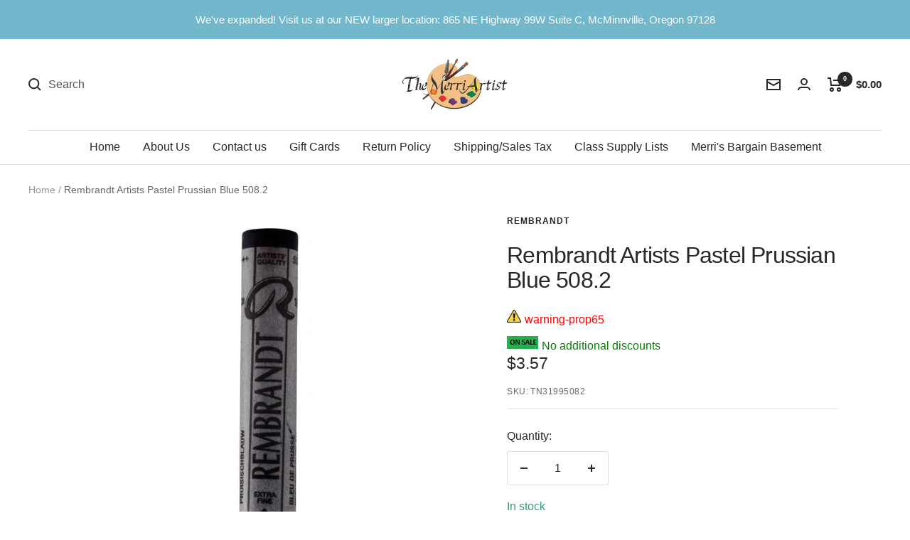

--- FILE ---
content_type: text/css
request_url: https://merriartist.com/cdn/shop/t/15/assets/custom.css?v=170554785036125462591703790854
body_size: -559
content:
.product-item .button--store_only:before{font-size:12px;white-space:pre-wrap;width:100%;line-height:1.2;text-transform:none;letter-spacing:1px}.product-item .product-item__quick-form{position:relative;opacity:1;visibility:visible;transform:translateY(0)}.product-form .button--store_only:before{text-transform:none;font-size:15px;white-space:pre-wrap;width:100%;line-height:1.5;letter-spacing:1px}.line-item__image-wrapper.aspect-ratio{margin-left:0}.header__cart-total{margin-left:-5px;font-size:15px;font-weight:700}
/*# sourceMappingURL=/cdn/shop/t/15/assets/custom.css.map?v=170554785036125462591703790854 */


--- FILE ---
content_type: text/javascript; charset=utf-8
request_url: https://merriartist.com/products/rembrandt-artists-pastel-blue-violet-548-2.js
body_size: 206
content:
{"id":1816868356159,"title":"Rembrandt Artists Pastel Prussian Blue 508.2","handle":"rembrandt-artists-pastel-blue-violet-548-2","description":"Rembrandt Artists Pastels are made from the best quality, pure pigments finely ground in an extra-fine Kaolin clay binder. They have a velvety smooth softness and are thoroughly blended for smooth uniform application. Each round pastel stick is paper-wrapped and printed with the color name and number, the lightfastness rating and the number suffix indicating whether it is a shade (.3), pure tone (.5), or a tint (.7, .8, .9, etc.).","published_at":"2019-05-02T12:35:12-07:00","created_at":"2019-05-02T12:35:12-07:00","vendor":"Rembrandt","type":"Individual Rembrandt Pastels","tags":["Blues","warning-prop65"],"price":357,"price_min":357,"price_max":357,"available":true,"price_varies":false,"compare_at_price":0,"compare_at_price_min":0,"compare_at_price_max":0,"compare_at_price_varies":false,"variants":[{"id":14816640532543,"title":"Default Title","option1":"Default Title","option2":null,"option3":null,"sku":"TN31995082","requires_shipping":true,"taxable":true,"featured_image":null,"available":true,"name":"Rembrandt Artists Pastel Prussian Blue 508.2","public_title":null,"options":["Default Title"],"price":357,"weight":9,"compare_at_price":0,"inventory_management":"shopify","barcode":"8712079348946","requires_selling_plan":false,"selling_plan_allocations":[]}],"images":["\/\/cdn.shopify.com\/s\/files\/1\/0006\/8947\/1551\/products\/rembrandt-artists-pastel-prussian-blue-5082-489237.jpg?v=1671499926"],"featured_image":"\/\/cdn.shopify.com\/s\/files\/1\/0006\/8947\/1551\/products\/rembrandt-artists-pastel-prussian-blue-5082-489237.jpg?v=1671499926","options":[{"name":"Title","position":1,"values":["Default Title"]}],"url":"\/products\/rembrandt-artists-pastel-blue-violet-548-2","media":[{"alt":"Rembrandt Artists Pastel Prussian Blue 508.2 - merriartist.com","id":31695264219361,"position":1,"preview_image":{"aspect_ratio":0.22,"height":546,"width":120,"src":"https:\/\/cdn.shopify.com\/s\/files\/1\/0006\/8947\/1551\/products\/rembrandt-artists-pastel-prussian-blue-5082-489237.jpg?v=1671499926"},"aspect_ratio":0.22,"height":546,"media_type":"image","src":"https:\/\/cdn.shopify.com\/s\/files\/1\/0006\/8947\/1551\/products\/rembrandt-artists-pastel-prussian-blue-5082-489237.jpg?v=1671499926","width":120}],"requires_selling_plan":false,"selling_plan_groups":[]}

--- FILE ---
content_type: text/javascript
request_url: https://cdn.shopify.com/extensions/019b55e5-827d-712e-a013-fe6291ec6b21/analyzify-ga4-ads-tracking-259/assets/an_bing.js
body_size: 1355
content:
window.analyzify.initBing = (bingObj, bingProps) => {
  try {
    if (!bingProps || !bingObj || !bingProps.id) return;

    const { id: bing_id, product_id_format } = bingProps;
    let bingInitialized = false;

    window.uetq = window.uetq || [];

    const updateBingConsent = (status, isGranted) => {
      window.uetq.push('consent', status, { ad_storage: isGranted ? 'granted' : 'denied' });
    };

    const initializeAndTrackBingPage = () => {
      if (bingInitialized) return;
      (function(w,d,t,r,u){var f,n,i;w[u]=w[u]||[],f=function(){var o={ti:bing_id.toString(), enableAutoSpaTracking: false};o.q=w[u],w[u]=new UET(o),w[u].push("pageLoad")},n=d.createElement(t),n.src=r,n.async=1,n.onload=n.onreadystatechange=function(){var s=this.readyState;s&&s!=="loaded"&&s!=="complete"||(f(),n.onload=n.onreadystatechange=null)},i=d.getElementsByTagName(t)[0],i.parentNode.insertBefore(n,i)})(window,document,"script","//bat.bing.com/bat.js","uetq");
      window.uetq = window.uetq || [];
      bingInitialized = true;

      switch(bingObj.shopify_template) {
        case 'index':
          window.analyzify.bingHomepage();
          break;
        case 'search':
          window.analyzify.bingSearch(bingObj.getSearchObj);
          break;
        case 'collection':
          window.analyzify.bingViewItemList(bingObj.getCollectionObj);
          break;
        case 'product':
          window.analyzify.bingViewItem(bingObj.getProductObj);
          break;
        case 'cart':
          window.analyzify.bingViewCart(bingObj.detectedCart);
          break;
      }
    };

    const getIdByFormat = (format, { productObj, variantDetails }) => {
      const idMap = {
        'product_id': () => productObj?.product_id?.toString() || productObj?.id?.toString(),
        'variant_id': () => productObj?.variant_id?.toString() || variantDetails?.id?.toString() || productObj?.variants?.[0]?.id?.toString(),
        'product_sku': () => variantDetails?.sku?.toString() || productObj?.sku?.toString(),
        'shopify_item_id': () => {
          const productId = productObj?.product_id?.toString() || productObj?.id?.toString();
          const variantId = productObj?.variant_id?.toString() || variantDetails?.id?.toString() || productObj?.variants?.[0]?.id?.toString();
          return `shopify_${window.analyzify?.feed_region}_${productId}_${variantId}`;
        }
      };
      return (idMap[format] || idMap['product_id'])()?.toString();
    };

    // Page-related events
    // Homepage
    window.analyzify.bingHomepage = () => {
      try {
        window.uetq.push("event", "ecommerce", {
          event_category: "home",
          currency: window.analyzify?.currency,
        });
        analyzify.log('bingHomepage', 'an_bing', 'bingHomepage');
      } catch (e) { console.error('Error in bingHomepage:', e); }
    };

    // Search
    window.analyzify.bingSearch = (searchObj) => {
      try {
        if (!bingProps.events.search || !searchObj) return;
        
        console.log("searchObj", searchObj);

        window.uetq.push("event", "ecommerce", {
          event_category: "search",
          currency: window.analyzify?.currency,
          items: searchObj.products.map(product => {
            const firstVariant = window.analyzify.getFirstVariant(product);
            const variantDetails = window.analyzify.getVariantDetails(
              product?.variants,
              firstVariant?.id,
            );
            if (!variantDetails) return {};
            return {
              id: getIdByFormat(product_id_format, { productObj: product, variantDetails }),
              name: product.title,
              price: variantDetails.price || window.analyzify.formatPrice(product.price, true),
              quantity: 1,
            }
          }),
        });
        analyzify.log('bingSearch', 'an_bing', 'bingSearch');
      } catch (e) { console.error('Error in bingSearch:', e); }
    };

    // View Item List
    window.analyzify.bingViewItemList = (collectionObj) => {
      try {
        if (!bingProps.events.view_item_list || !collectionObj) return;
        
        window.uetq.push("event", "ecommerce", {
          event_category: "view_item_list",
          currency: window.analyzify?.currency,
          items: collectionObj.products.map(product => {
            const firstVariant = window.analyzify.getFirstVariant(product);
            const variantDetails = window.analyzify.getVariantDetails(
              product?.variants,
              firstVariant?.id,
            );
            if (!variantDetails) return {};
            return {
              id: getIdByFormat(product_id_format, { productObj: product, variantDetails }),
              name: product.title,
              price: variantDetails.price || window.analyzify.formatPrice(product.price, true),
              quantity: 1,
            }
          }),
        });
        analyzify.log('bingViewItemList', 'an_bing', 'bingViewItemList');
      } catch (e) { console.error('Error in bingViewItemList:', e); }
    };

    // View Item
    window.analyzify.bingViewItem = (productObj) => {
      try {
        if (!bingProps.events.view_item || !productObj) return;

        const { product, variant } = productObj;
        if (!product) return analyzify.log("Product object is not found", 'an_bing', 'bingViewItem');
        if(!variant) return analyzify.log('Variant object is not found', 'an_bing', 'bingViewItem');

        const variantInput = window.analyzify?.getCurrentVariant()?.id || variant?.id;
        const variantDetails = window.analyzify.getVariantDetails(product?.variants, variantInput);

        window.uetq.push("event", "ecommerce", {
          event_category: "view_item",
          revenue_value: variantDetails?.price,
          currency: window.analyzify?.currency,
          items: [{
            id: getIdByFormat(product_id_format, { productObj: product, variantDetails }),
            quantity: 1,
            price: variantDetails?.price || window.analyzify.formatPrice(product.price, true),
          }],
        });
        analyzify.log('bingViewItem', 'an_bing', 'bingViewItem');
      } catch (e) { console.error('Error in bingViewItem:', e); }
    };

    // View Cart
    window.analyzify.bingViewCart = (cartObj) => {
      try {
        if (!bingProps.events.view_cart || !cartObj) return;
        if (!cartObj?.items?.length) return;
        
        const bingCart = {
          event_category: "view_cart",
          revenue_value: window.analyzify.formatPrice(cartObj.total_price, true),
          currency: cartObj.currency || window.analyzify?.currency,
          items: cartObj.items.map(item => {
            if (!item) return {};
            return {
              id: getIdByFormat(product_id_format, { productObj: item, variantDetails: item }),
              quantity: item?.quantity || 1,
              price: window.analyzify.formatPrice(item?.price, true)
            }
          }),
        };
        window.uetq.push("event", "ecommerce", bingCart);
        analyzify.log('bingViewCart', 'an_bing', 'bingViewCart');
      } catch (e) { console.error('Error in bingViewCart:', e); }
    };

    // Click-related events
    // Add to Cart
    window.analyzify.bingAddtoCart = (productObj, variantId) => {
      try {
        if (!bingProps.events.add_to_cart || !productObj || !variantId) return;
        const { product = productObj } = productObj.product ? productObj : { product: productObj };
        const variantDetails = window.analyzify.getVariantDetails(product?.variants, variantId || productObj.variant?.id);
        if (!variantDetails) return;

        const quantity = analyzify.findQuantity() || 1;
        const price = variantDetails.price || window.analyzify.formatPrice(product?.price, true);

        window.uetq.push("event", "ecommerce", {
          event_category: "add_to_cart",
          revenue_value: price * quantity,
          currency: window.analyzify?.currency,
          items: [{
            id: getIdByFormat(product_id_format, { productObj: product, variantDetails }),
            quantity: quantity,
            price: price,
          }],
        });
      } catch (e) { console.error('Error in bingAddtoCart:', e); }
    };

    // Begin Checkout
    window.analyzify.bingBeginCheckout = (cartObj) => {
      try {
        if (!bingProps.events.begin_checkout || !cartObj?.items?.length) return;
        
        window.uetq.push("event", "ecommerce", {
          event_category: "begin_checkout",
          revenue_value: window.analyzify.formatPrice(cartObj.total_price, true),
          currency: window.analyzify?.currency,
          items: cartObj.items.map(item => {
            if (!item) return {};
            return {
              id: getIdByFormat(product_id_format, { productObj: item, variantDetails: item }),
              quantity: item?.quantity || 1,
              price: window.analyzify.formatPrice(item?.price, true)
            }
          }),
        });
      } catch (e) { console.error('Error in bingBeginCheckout:', e); }
    };

    // Consent Control Logic
    if (window.analyzify.consent_active) {
      window.analyzify.consentManager.queueConsentAction((initialConsent) => {
        const isGranted = initialConsent.ad_storage === 'granted';
        updateBingConsent('default', isGranted);
        if (isGranted) {
          initializeAndTrackBingPage();
        }
      });
    
      window.analyzify.consentManager.onChange((newConsent) => {
        const isGranted = newConsent.ad_storage === 'granted';
        updateBingConsent('update', isGranted);
        if (isGranted) {
          initializeAndTrackBingPage();
        }
      });
    
    } else {
      initializeAndTrackBingPage();
    }

  } catch (error) {
    console.error('Error processing initBing:', error);
  }
};